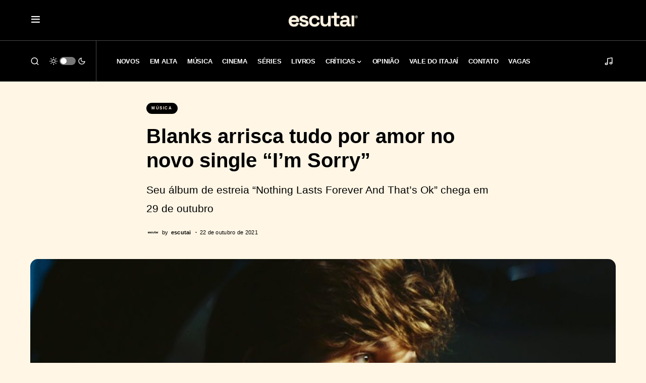

--- FILE ---
content_type: text/html; charset=UTF-8
request_url: https://escutai.com/blanks-arrisca-tudo-por-amo-no-novo-single-im-sorry/
body_size: 75704
content:
<!doctype html>
<html lang="pt-BR">
<head>
	<meta charset="UTF-8" />
	<meta name="viewport" content="width=device-width, initial-scale=1" />
	<link rel="profile" href="https://gmpg.org/xfn/11" />
	<meta name='robots' content='index, follow, max-image-preview:large, max-snippet:-1, max-video-preview:-1' />

	<!-- This site is optimized with the Yoast SEO plugin v26.7 - https://yoast.com/wordpress/plugins/seo/ -->
	<link media="all" href="https://escutai.com/wp-content/cache/autoptimize/css/autoptimize_8bda77d50d29dccc6f4a5f1f59356af6.css" rel="stylesheet"><title>Blanks arrisca tudo por amor no novo single &quot;I&#039;m Sorry&quot;</title>
	<meta name="description" content="Seu álbum de estreia “Nothing Lasts Forever And That’s Ok” chega em 29 de outubro" />
	<link rel="canonical" href="https://escutai.com/blanks-arrisca-tudo-por-amo-no-novo-single-im-sorry/" />
	<meta property="og:locale" content="pt_BR" />
	<meta property="og:type" content="article" />
	<meta property="og:title" content="Blanks arrisca tudo por amor no novo single &quot;I&#039;m Sorry&quot;" />
	<meta property="og:description" content="Seu álbum de estreia “Nothing Lasts Forever And That’s Ok” chega em 29 de outubro" />
	<meta property="og:url" content="https://escutai.com/blanks-arrisca-tudo-por-amo-no-novo-single-im-sorry/" />
	<meta property="og:site_name" content="ESCUTAI" />
	<meta property="article:publisher" content="https://www.facebook.com/escutai" />
	<meta property="article:author" content="https://www.facebook.com/escutai" />
	<meta property="article:published_time" content="2021-10-22T01:16:00+00:00" />
	<meta property="og:image" content="https://escutai.com/wp-content/uploads/2021/10/blanks-im-sorry-escutai.jpeg" />
	<meta property="og:image:width" content="1280" />
	<meta property="og:image:height" content="720" />
	<meta property="og:image:type" content="image/jpeg" />
	<meta name="author" content="escutai" />
	<meta name="twitter:card" content="summary_large_image" />
	<meta name="twitter:creator" content="@https://bsky.app/profile/escutai.com" />
	<meta name="twitter:site" content="@escutai" />
	<meta name="twitter:label1" content="Escrito por" />
	<meta name="twitter:data1" content="escutai" />
	<meta name="twitter:label2" content="Est. tempo de leitura" />
	<meta name="twitter:data2" content="1 minuto" />
	<meta name="twitter:label3" content="Written by" />
	<meta name="twitter:data3" content="escutai" />
	<script type="application/ld+json" class="yoast-schema-graph">{"@context":"https://schema.org","@graph":[{"@type":"Article","@id":"https://escutai.com/blanks-arrisca-tudo-por-amo-no-novo-single-im-sorry/#article","isPartOf":{"@id":"https://escutai.com/blanks-arrisca-tudo-por-amo-no-novo-single-im-sorry/"},"author":[{"@id":"https://escutai.com/#/schema/person/9aa23b0efdba6cba111b521bac712387"}],"headline":"Blanks arrisca tudo por amor no novo single &#8220;I&#8217;m Sorry&#8221;","datePublished":"2021-10-22T01:16:00+00:00","mainEntityOfPage":{"@id":"https://escutai.com/blanks-arrisca-tudo-por-amo-no-novo-single-im-sorry/"},"wordCount":222,"publisher":{"@id":"https://escutai.com/#organization"},"image":{"@id":"https://escutai.com/blanks-arrisca-tudo-por-amo-no-novo-single-im-sorry/#primaryimage"},"thumbnailUrl":"https://escutai.com/wp-content/uploads/2021/10/blanks-im-sorry-escutai.jpeg","keywords":["Blanks"],"articleSection":["Música"],"inLanguage":"pt-BR"},{"@type":"WebPage","@id":"https://escutai.com/blanks-arrisca-tudo-por-amo-no-novo-single-im-sorry/","url":"https://escutai.com/blanks-arrisca-tudo-por-amo-no-novo-single-im-sorry/","name":"Blanks arrisca tudo por amor no novo single \"I'm Sorry\"","isPartOf":{"@id":"https://escutai.com/#website"},"primaryImageOfPage":{"@id":"https://escutai.com/blanks-arrisca-tudo-por-amo-no-novo-single-im-sorry/#primaryimage"},"image":{"@id":"https://escutai.com/blanks-arrisca-tudo-por-amo-no-novo-single-im-sorry/#primaryimage"},"thumbnailUrl":"https://escutai.com/wp-content/uploads/2021/10/blanks-im-sorry-escutai.jpeg","datePublished":"2021-10-22T01:16:00+00:00","description":"Seu álbum de estreia “Nothing Lasts Forever And That’s Ok” chega em 29 de outubro","breadcrumb":{"@id":"https://escutai.com/blanks-arrisca-tudo-por-amo-no-novo-single-im-sorry/#breadcrumb"},"inLanguage":"pt-BR","potentialAction":[{"@type":"ReadAction","target":["https://escutai.com/blanks-arrisca-tudo-por-amo-no-novo-single-im-sorry/"]}]},{"@type":"ImageObject","inLanguage":"pt-BR","@id":"https://escutai.com/blanks-arrisca-tudo-por-amo-no-novo-single-im-sorry/#primaryimage","url":"https://escutai.com/wp-content/uploads/2021/10/blanks-im-sorry-escutai.jpeg","contentUrl":"https://escutai.com/wp-content/uploads/2021/10/blanks-im-sorry-escutai.jpeg","width":1280,"height":720},{"@type":"BreadcrumbList","@id":"https://escutai.com/blanks-arrisca-tudo-por-amo-no-novo-single-im-sorry/#breadcrumb","itemListElement":[{"@type":"ListItem","position":1,"name":"Início","item":"https://escutai.com/"},{"@type":"ListItem","position":2,"name":"Blanks arrisca tudo por amor no novo single &#8220;I&#8217;m Sorry&#8221;"}]},{"@type":"WebSite","@id":"https://escutai.com/#website","url":"https://escutai.com/","name":"ESCUTAI","description":"escutai.com","publisher":{"@id":"https://escutai.com/#organization"},"potentialAction":[{"@type":"SearchAction","target":{"@type":"EntryPoint","urlTemplate":"https://escutai.com/?s={search_term_string}"},"query-input":{"@type":"PropertyValueSpecification","valueRequired":true,"valueName":"search_term_string"}}],"inLanguage":"pt-BR"},{"@type":"Organization","@id":"https://escutai.com/#organization","name":"escutai","url":"https://escutai.com/","logo":{"@type":"ImageObject","inLanguage":"pt-BR","@id":"https://escutai.com/#/schema/logo/image/","url":"https://escutai.com/wp-content/uploads/2022/02/escutai-site.jpg","contentUrl":"https://escutai.com/wp-content/uploads/2022/02/escutai-site.jpg","width":1920,"height":1080,"caption":"escutai"},"image":{"@id":"https://escutai.com/#/schema/logo/image/"},"sameAs":["https://www.facebook.com/escutai","https://x.com/escutai","https://www.instagram.com/escutai","https://www.linkedin.com/company/escutai","https://www.youtube.com/channel/UCTOArMXzCxYK123dxUiA9Ow"]},{"@type":"Person","@id":"https://escutai.com/#/schema/person/9aa23b0efdba6cba111b521bac712387","name":"escutai","image":{"@type":"ImageObject","inLanguage":"pt-BR","@id":"https://escutai.com/#/schema/person/image/37023debdd8ec55a2f5741849db770af","url":"https://secure.gravatar.com/avatar/f876e66f478343991c46369ebd599f073603844dbea18d590f5913e4e958728a?s=96&d=blank&r=g","contentUrl":"https://secure.gravatar.com/avatar/f876e66f478343991c46369ebd599f073603844dbea18d590f5913e4e958728a?s=96&d=blank&r=g","caption":"escutai"},"description":"Perfil oficial da redação do escutai","sameAs":["https://escutai.com","https://www.facebook.com/escutai","https://instagram.com/escutai","https://www.linkedin.com/company/escutai","https://x.com/https://bsky.app/profile/escutai.com","https://www.youtube.com/channel/UCTOArMXzCxYK123dxUiA9Ow"],"url":"https://escutai.com/author/escutai/"}]}</script>
	<!-- / Yoast SEO plugin. -->


<link rel='dns-prefetch' href='//widget.justwatch.com' />
<link rel='dns-prefetch' href='//pagead2.googlesyndication.com' />
<link rel='dns-prefetch' href='//www.googletagmanager.com' />
<link rel='dns-prefetch' href='//fundingchoicesmessages.google.com' />
<link rel="alternate" type="application/rss+xml" title="Feed para ESCUTAI &raquo;" href="https://escutai.com/feed/" />
<link rel="alternate" type="application/rss+xml" title="Feed de comentários para ESCUTAI &raquo;" href="https://escutai.com/comments/feed/" />
<link rel="alternate" title="oEmbed (JSON)" type="application/json+oembed" href="https://escutai.com/wp-json/oembed/1.0/embed?url=https%3A%2F%2Fescutai.com%2Fblanks-arrisca-tudo-por-amo-no-novo-single-im-sorry%2F" />
<link rel="alternate" title="oEmbed (XML)" type="text/xml+oembed" href="https://escutai.com/wp-json/oembed/1.0/embed?url=https%3A%2F%2Fescutai.com%2Fblanks-arrisca-tudo-por-amo-no-novo-single-im-sorry%2F&#038;format=xml" />
			<link rel="preload" href="https://escutai.com/wp-content/plugins/canvas/assets/fonts/canvas-icons.woff" as="font" type="font/woff" crossorigin>
			

















<script src="https://widget.justwatch.com/justwatch_widget.js?ver=696b692393242" id="justwatch-widget-js" async data-wp-strategy="async"></script>

<script src="https://escutai.com/wp-includes/js/jquery/jquery.min.js?ver=3.7.1" id="jquery-core-js"></script>

<script src="//pagead2.googlesyndication.com/pagead/js/adsbygoogle.js?ver=6.9" id="csco_adsense-js"></script>

<!-- Snippet da etiqueta do Google (gtag.js) adicionado pelo Site Kit -->
<!-- Snippet do Google Análises adicionado pelo Site Kit -->
<script src="https://www.googletagmanager.com/gtag/js?id=G-9Z22S6DPTK" id="google_gtagjs-js" async></script>
<script id="google_gtagjs-js-after">
window.dataLayer = window.dataLayer || [];function gtag(){dataLayer.push(arguments);}
gtag("set","linker",{"domains":["escutai.com"]});
gtag("js", new Date());
gtag("set", "developer_id.dZTNiMT", true);
gtag("config", "G-9Z22S6DPTK");
//# sourceURL=google_gtagjs-js-after
</script>
<link rel="https://api.w.org/" href="https://escutai.com/wp-json/" /><link rel="alternate" title="JSON" type="application/json" href="https://escutai.com/wp-json/wp/v2/posts/24678" /><link rel="EditURI" type="application/rsd+xml" title="RSD" href="https://escutai.com/xmlrpc.php?rsd" />
<meta name="generator" content="WordPress 6.9" />
<link rel='shortlink' href='https://escutai.com/?p=24678' />


<meta name="generator" content="Site Kit by Google 1.170.0" />

<!-- Meta-etiquetas do Google AdSense adicionado pelo Site Kit -->
<meta name="google-adsense-platform-account" content="ca-host-pub-2644536267352236">
<meta name="google-adsense-platform-domain" content="sitekit.withgoogle.com">
<!-- Fim das meta-etiquetas do Google AdSense adicionado pelo Site Kit -->

<!-- Código do Google Adsense adicionado pelo Site Kit -->
<script async src="https://pagead2.googlesyndication.com/pagead/js/adsbygoogle.js?client=ca-pub-5853815636938890&amp;host=ca-host-pub-2644536267352236" crossorigin="anonymous"></script>

<!-- Fim do código do Google AdSense adicionado pelo Site Kit -->

<!-- Snippet de Recuperação de Bloqueio de Anúncios do Google AdSense adicionado pelo Site Kit -->
<script async src="https://fundingchoicesmessages.google.com/i/pub-5853815636938890?ers=1"></script><script>(function() {function signalGooglefcPresent() {if (!window.frames['googlefcPresent']) {if (document.body) {const iframe = document.createElement('iframe'); iframe.style = 'width: 0; height: 0; border: none; z-index: -1000; left: -1000px; top: -1000px;'; iframe.style.display = 'none'; iframe.name = 'googlefcPresent'; document.body.appendChild(iframe);} else {setTimeout(signalGooglefcPresent, 0);}}}signalGooglefcPresent();})();</script>
<!-- Snippet final de Recuperação de Bloqueio de Anúncios do Google AdSense adicionado pelo Site Kit -->

<!-- Snippet de Proteção contra Erros de Recuperação de Anúncios do Google AdSense adicionado pelo Site Kit -->
<script>(function(){'use strict';function aa(a){var b=0;return function(){return b<a.length?{done:!1,value:a[b++]}:{done:!0}}}var ba=typeof Object.defineProperties=="function"?Object.defineProperty:function(a,b,c){if(a==Array.prototype||a==Object.prototype)return a;a[b]=c.value;return a};
function ca(a){a=["object"==typeof globalThis&&globalThis,a,"object"==typeof window&&window,"object"==typeof self&&self,"object"==typeof global&&global];for(var b=0;b<a.length;++b){var c=a[b];if(c&&c.Math==Math)return c}throw Error("Cannot find global object");}var da=ca(this);function l(a,b){if(b)a:{var c=da;a=a.split(".");for(var d=0;d<a.length-1;d++){var e=a[d];if(!(e in c))break a;c=c[e]}a=a[a.length-1];d=c[a];b=b(d);b!=d&&b!=null&&ba(c,a,{configurable:!0,writable:!0,value:b})}}
function ea(a){return a.raw=a}function n(a){var b=typeof Symbol!="undefined"&&Symbol.iterator&&a[Symbol.iterator];if(b)return b.call(a);if(typeof a.length=="number")return{next:aa(a)};throw Error(String(a)+" is not an iterable or ArrayLike");}function fa(a){for(var b,c=[];!(b=a.next()).done;)c.push(b.value);return c}var ha=typeof Object.create=="function"?Object.create:function(a){function b(){}b.prototype=a;return new b},p;
if(typeof Object.setPrototypeOf=="function")p=Object.setPrototypeOf;else{var q;a:{var ja={a:!0},ka={};try{ka.__proto__=ja;q=ka.a;break a}catch(a){}q=!1}p=q?function(a,b){a.__proto__=b;if(a.__proto__!==b)throw new TypeError(a+" is not extensible");return a}:null}var la=p;
function t(a,b){a.prototype=ha(b.prototype);a.prototype.constructor=a;if(la)la(a,b);else for(var c in b)if(c!="prototype")if(Object.defineProperties){var d=Object.getOwnPropertyDescriptor(b,c);d&&Object.defineProperty(a,c,d)}else a[c]=b[c];a.A=b.prototype}function ma(){for(var a=Number(this),b=[],c=a;c<arguments.length;c++)b[c-a]=arguments[c];return b}l("Object.is",function(a){return a?a:function(b,c){return b===c?b!==0||1/b===1/c:b!==b&&c!==c}});
l("Array.prototype.includes",function(a){return a?a:function(b,c){var d=this;d instanceof String&&(d=String(d));var e=d.length;c=c||0;for(c<0&&(c=Math.max(c+e,0));c<e;c++){var f=d[c];if(f===b||Object.is(f,b))return!0}return!1}});
l("String.prototype.includes",function(a){return a?a:function(b,c){if(this==null)throw new TypeError("The 'this' value for String.prototype.includes must not be null or undefined");if(b instanceof RegExp)throw new TypeError("First argument to String.prototype.includes must not be a regular expression");return this.indexOf(b,c||0)!==-1}});l("Number.MAX_SAFE_INTEGER",function(){return 9007199254740991});
l("Number.isFinite",function(a){return a?a:function(b){return typeof b!=="number"?!1:!isNaN(b)&&b!==Infinity&&b!==-Infinity}});l("Number.isInteger",function(a){return a?a:function(b){return Number.isFinite(b)?b===Math.floor(b):!1}});l("Number.isSafeInteger",function(a){return a?a:function(b){return Number.isInteger(b)&&Math.abs(b)<=Number.MAX_SAFE_INTEGER}});
l("Math.trunc",function(a){return a?a:function(b){b=Number(b);if(isNaN(b)||b===Infinity||b===-Infinity||b===0)return b;var c=Math.floor(Math.abs(b));return b<0?-c:c}});/*

 Copyright The Closure Library Authors.
 SPDX-License-Identifier: Apache-2.0
*/
var u=this||self;function v(a,b){a:{var c=["CLOSURE_FLAGS"];for(var d=u,e=0;e<c.length;e++)if(d=d[c[e]],d==null){c=null;break a}c=d}a=c&&c[a];return a!=null?a:b}function w(a){return a};function na(a){u.setTimeout(function(){throw a;},0)};var oa=v(610401301,!1),pa=v(188588736,!0),qa=v(645172343,v(1,!0));var x,ra=u.navigator;x=ra?ra.userAgentData||null:null;function z(a){return oa?x?x.brands.some(function(b){return(b=b.brand)&&b.indexOf(a)!=-1}):!1:!1}function A(a){var b;a:{if(b=u.navigator)if(b=b.userAgent)break a;b=""}return b.indexOf(a)!=-1};function B(){return oa?!!x&&x.brands.length>0:!1}function C(){return B()?z("Chromium"):(A("Chrome")||A("CriOS"))&&!(B()?0:A("Edge"))||A("Silk")};var sa=B()?!1:A("Trident")||A("MSIE");!A("Android")||C();C();A("Safari")&&(C()||(B()?0:A("Coast"))||(B()?0:A("Opera"))||(B()?0:A("Edge"))||(B()?z("Microsoft Edge"):A("Edg/"))||B()&&z("Opera"));var ta={},D=null;var ua=typeof Uint8Array!=="undefined",va=!sa&&typeof btoa==="function";var wa;function E(){return typeof BigInt==="function"};var F=typeof Symbol==="function"&&typeof Symbol()==="symbol";function xa(a){return typeof Symbol==="function"&&typeof Symbol()==="symbol"?Symbol():a}var G=xa(),ya=xa("2ex");var za=F?function(a,b){a[G]|=b}:function(a,b){a.g!==void 0?a.g|=b:Object.defineProperties(a,{g:{value:b,configurable:!0,writable:!0,enumerable:!1}})},H=F?function(a){return a[G]|0}:function(a){return a.g|0},I=F?function(a){return a[G]}:function(a){return a.g},J=F?function(a,b){a[G]=b}:function(a,b){a.g!==void 0?a.g=b:Object.defineProperties(a,{g:{value:b,configurable:!0,writable:!0,enumerable:!1}})};function Aa(a,b){J(b,(a|0)&-14591)}function Ba(a,b){J(b,(a|34)&-14557)};var K={},Ca={};function Da(a){return!(!a||typeof a!=="object"||a.g!==Ca)}function Ea(a){return a!==null&&typeof a==="object"&&!Array.isArray(a)&&a.constructor===Object}function L(a,b,c){if(!Array.isArray(a)||a.length)return!1;var d=H(a);if(d&1)return!0;if(!(b&&(Array.isArray(b)?b.includes(c):b.has(c))))return!1;J(a,d|1);return!0};var M=0,N=0;function Fa(a){var b=a>>>0;M=b;N=(a-b)/4294967296>>>0}function Ga(a){if(a<0){Fa(-a);var b=n(Ha(M,N));a=b.next().value;b=b.next().value;M=a>>>0;N=b>>>0}else Fa(a)}function Ia(a,b){b>>>=0;a>>>=0;if(b<=2097151)var c=""+(4294967296*b+a);else E()?c=""+(BigInt(b)<<BigInt(32)|BigInt(a)):(c=(a>>>24|b<<8)&16777215,b=b>>16&65535,a=(a&16777215)+c*6777216+b*6710656,c+=b*8147497,b*=2,a>=1E7&&(c+=a/1E7>>>0,a%=1E7),c>=1E7&&(b+=c/1E7>>>0,c%=1E7),c=b+Ja(c)+Ja(a));return c}
function Ja(a){a=String(a);return"0000000".slice(a.length)+a}function Ha(a,b){b=~b;a?a=~a+1:b+=1;return[a,b]};var Ka=/^-?([1-9][0-9]*|0)(\.[0-9]+)?$/;var O;function La(a,b){O=b;a=new a(b);O=void 0;return a}
function P(a,b,c){a==null&&(a=O);O=void 0;if(a==null){var d=96;c?(a=[c],d|=512):a=[];b&&(d=d&-16760833|(b&1023)<<14)}else{if(!Array.isArray(a))throw Error("narr");d=H(a);if(d&2048)throw Error("farr");if(d&64)return a;d|=64;if(c&&(d|=512,c!==a[0]))throw Error("mid");a:{c=a;var e=c.length;if(e){var f=e-1;if(Ea(c[f])){d|=256;b=f-(+!!(d&512)-1);if(b>=1024)throw Error("pvtlmt");d=d&-16760833|(b&1023)<<14;break a}}if(b){b=Math.max(b,e-(+!!(d&512)-1));if(b>1024)throw Error("spvt");d=d&-16760833|(b&1023)<<
14}}}J(a,d);return a};function Ma(a){switch(typeof a){case "number":return isFinite(a)?a:String(a);case "boolean":return a?1:0;case "object":if(a)if(Array.isArray(a)){if(L(a,void 0,0))return}else if(ua&&a!=null&&a instanceof Uint8Array){if(va){for(var b="",c=0,d=a.length-10240;c<d;)b+=String.fromCharCode.apply(null,a.subarray(c,c+=10240));b+=String.fromCharCode.apply(null,c?a.subarray(c):a);a=btoa(b)}else{b===void 0&&(b=0);if(!D){D={};c="ABCDEFGHIJKLMNOPQRSTUVWXYZabcdefghijklmnopqrstuvwxyz0123456789".split("");d=["+/=",
"+/","-_=","-_.","-_"];for(var e=0;e<5;e++){var f=c.concat(d[e].split(""));ta[e]=f;for(var g=0;g<f.length;g++){var h=f[g];D[h]===void 0&&(D[h]=g)}}}b=ta[b];c=Array(Math.floor(a.length/3));d=b[64]||"";for(e=f=0;f<a.length-2;f+=3){var k=a[f],m=a[f+1];h=a[f+2];g=b[k>>2];k=b[(k&3)<<4|m>>4];m=b[(m&15)<<2|h>>6];h=b[h&63];c[e++]=g+k+m+h}g=0;h=d;switch(a.length-f){case 2:g=a[f+1],h=b[(g&15)<<2]||d;case 1:a=a[f],c[e]=b[a>>2]+b[(a&3)<<4|g>>4]+h+d}a=c.join("")}return a}}return a};function Na(a,b,c){a=Array.prototype.slice.call(a);var d=a.length,e=b&256?a[d-1]:void 0;d+=e?-1:0;for(b=b&512?1:0;b<d;b++)a[b]=c(a[b]);if(e){b=a[b]={};for(var f in e)Object.prototype.hasOwnProperty.call(e,f)&&(b[f]=c(e[f]))}return a}function Oa(a,b,c,d,e){if(a!=null){if(Array.isArray(a))a=L(a,void 0,0)?void 0:e&&H(a)&2?a:Pa(a,b,c,d!==void 0,e);else if(Ea(a)){var f={},g;for(g in a)Object.prototype.hasOwnProperty.call(a,g)&&(f[g]=Oa(a[g],b,c,d,e));a=f}else a=b(a,d);return a}}
function Pa(a,b,c,d,e){var f=d||c?H(a):0;d=d?!!(f&32):void 0;a=Array.prototype.slice.call(a);for(var g=0;g<a.length;g++)a[g]=Oa(a[g],b,c,d,e);c&&c(f,a);return a}function Qa(a){return a.s===K?a.toJSON():Ma(a)};function Ra(a,b,c){c=c===void 0?Ba:c;if(a!=null){if(ua&&a instanceof Uint8Array)return b?a:new Uint8Array(a);if(Array.isArray(a)){var d=H(a);if(d&2)return a;b&&(b=d===0||!!(d&32)&&!(d&64||!(d&16)));return b?(J(a,(d|34)&-12293),a):Pa(a,Ra,d&4?Ba:c,!0,!0)}a.s===K&&(c=a.h,d=I(c),a=d&2?a:La(a.constructor,Sa(c,d,!0)));return a}}function Sa(a,b,c){var d=c||b&2?Ba:Aa,e=!!(b&32);a=Na(a,b,function(f){return Ra(f,e,d)});za(a,32|(c?2:0));return a};function Ta(a,b){a=a.h;return Ua(a,I(a),b)}function Va(a,b,c,d){b=d+(+!!(b&512)-1);if(!(b<0||b>=a.length||b>=c))return a[b]}
function Ua(a,b,c,d){if(c===-1)return null;var e=b>>14&1023||536870912;if(c>=e){if(b&256)return a[a.length-1][c]}else{var f=a.length;if(d&&b&256&&(d=a[f-1][c],d!=null)){if(Va(a,b,e,c)&&ya!=null){var g;a=(g=wa)!=null?g:wa={};g=a[ya]||0;g>=4||(a[ya]=g+1,g=Error(),g.__closure__error__context__984382||(g.__closure__error__context__984382={}),g.__closure__error__context__984382.severity="incident",na(g))}return d}return Va(a,b,e,c)}}
function Wa(a,b,c,d,e){var f=b>>14&1023||536870912;if(c>=f||e&&!qa){var g=b;if(b&256)e=a[a.length-1];else{if(d==null)return;e=a[f+(+!!(b&512)-1)]={};g|=256}e[c]=d;c<f&&(a[c+(+!!(b&512)-1)]=void 0);g!==b&&J(a,g)}else a[c+(+!!(b&512)-1)]=d,b&256&&(a=a[a.length-1],c in a&&delete a[c])}
function Xa(a,b){var c=Ya;var d=d===void 0?!1:d;var e=a.h;var f=I(e),g=Ua(e,f,b,d);if(g!=null&&typeof g==="object"&&g.s===K)c=g;else if(Array.isArray(g)){var h=H(g),k=h;k===0&&(k|=f&32);k|=f&2;k!==h&&J(g,k);c=new c(g)}else c=void 0;c!==g&&c!=null&&Wa(e,f,b,c,d);e=c;if(e==null)return e;a=a.h;f=I(a);f&2||(g=e,c=g.h,h=I(c),g=h&2?La(g.constructor,Sa(c,h,!1)):g,g!==e&&(e=g,Wa(a,f,b,e,d)));return e}function Za(a,b){a=Ta(a,b);return a==null||typeof a==="string"?a:void 0}
function $a(a,b){var c=c===void 0?0:c;a=Ta(a,b);if(a!=null)if(b=typeof a,b==="number"?Number.isFinite(a):b!=="string"?0:Ka.test(a))if(typeof a==="number"){if(a=Math.trunc(a),!Number.isSafeInteger(a)){Ga(a);b=M;var d=N;if(a=d&2147483648)b=~b+1>>>0,d=~d>>>0,b==0&&(d=d+1>>>0);b=d*4294967296+(b>>>0);a=a?-b:b}}else if(b=Math.trunc(Number(a)),Number.isSafeInteger(b))a=String(b);else{if(b=a.indexOf("."),b!==-1&&(a=a.substring(0,b)),!(a[0]==="-"?a.length<20||a.length===20&&Number(a.substring(0,7))>-922337:
a.length<19||a.length===19&&Number(a.substring(0,6))<922337)){if(a.length<16)Ga(Number(a));else if(E())a=BigInt(a),M=Number(a&BigInt(4294967295))>>>0,N=Number(a>>BigInt(32)&BigInt(4294967295));else{b=+(a[0]==="-");N=M=0;d=a.length;for(var e=b,f=(d-b)%6+b;f<=d;e=f,f+=6)e=Number(a.slice(e,f)),N*=1E6,M=M*1E6+e,M>=4294967296&&(N+=Math.trunc(M/4294967296),N>>>=0,M>>>=0);b&&(b=n(Ha(M,N)),a=b.next().value,b=b.next().value,M=a,N=b)}a=M;b=N;b&2147483648?E()?a=""+(BigInt(b|0)<<BigInt(32)|BigInt(a>>>0)):(b=
n(Ha(a,b)),a=b.next().value,b=b.next().value,a="-"+Ia(a,b)):a=Ia(a,b)}}else a=void 0;return a!=null?a:c}function R(a,b){var c=c===void 0?"":c;a=Za(a,b);return a!=null?a:c};var S;function T(a,b,c){this.h=P(a,b,c)}T.prototype.toJSON=function(){return ab(this)};T.prototype.s=K;T.prototype.toString=function(){try{return S=!0,ab(this).toString()}finally{S=!1}};
function ab(a){var b=S?a.h:Pa(a.h,Qa,void 0,void 0,!1);var c=!S;var d=pa?void 0:a.constructor.v;var e=I(c?a.h:b);if(a=b.length){var f=b[a-1],g=Ea(f);g?a--:f=void 0;e=+!!(e&512)-1;var h=b;if(g){b:{var k=f;var m={};g=!1;if(k)for(var r in k)if(Object.prototype.hasOwnProperty.call(k,r))if(isNaN(+r))m[r]=k[r];else{var y=k[r];Array.isArray(y)&&(L(y,d,+r)||Da(y)&&y.size===0)&&(y=null);y==null&&(g=!0);y!=null&&(m[r]=y)}if(g){for(var Q in m)break b;m=null}else m=k}k=m==null?f!=null:m!==f}for(var ia;a>0;a--){Q=
a-1;r=h[Q];Q-=e;if(!(r==null||L(r,d,Q)||Da(r)&&r.size===0))break;ia=!0}if(h!==b||k||ia){if(!c)h=Array.prototype.slice.call(h,0,a);else if(ia||k||m)h.length=a;m&&h.push(m)}b=h}return b};function bb(a){return function(b){if(b==null||b=="")b=new a;else{b=JSON.parse(b);if(!Array.isArray(b))throw Error("dnarr");za(b,32);b=La(a,b)}return b}};function cb(a){this.h=P(a)}t(cb,T);var db=bb(cb);var U;function V(a){this.g=a}V.prototype.toString=function(){return this.g+""};var eb={};function fb(a){if(U===void 0){var b=null;var c=u.trustedTypes;if(c&&c.createPolicy){try{b=c.createPolicy("goog#html",{createHTML:w,createScript:w,createScriptURL:w})}catch(d){u.console&&u.console.error(d.message)}U=b}else U=b}a=(b=U)?b.createScriptURL(a):a;return new V(a,eb)};/*

 SPDX-License-Identifier: Apache-2.0
*/
function gb(a){var b=ma.apply(1,arguments);if(b.length===0)return fb(a[0]);for(var c=a[0],d=0;d<b.length;d++)c+=encodeURIComponent(b[d])+a[d+1];return fb(c)};function hb(a,b){a.src=b instanceof V&&b.constructor===V?b.g:"type_error:TrustedResourceUrl";var c,d;(c=(b=(d=(c=(a.ownerDocument&&a.ownerDocument.defaultView||window).document).querySelector)==null?void 0:d.call(c,"script[nonce]"))?b.nonce||b.getAttribute("nonce")||"":"")&&a.setAttribute("nonce",c)};function ib(){return Math.floor(Math.random()*2147483648).toString(36)+Math.abs(Math.floor(Math.random()*2147483648)^Date.now()).toString(36)};function jb(a,b){b=String(b);a.contentType==="application/xhtml+xml"&&(b=b.toLowerCase());return a.createElement(b)}function kb(a){this.g=a||u.document||document};function lb(a){a=a===void 0?document:a;return a.createElement("script")};function mb(a,b,c,d,e,f){try{var g=a.g,h=lb(g);h.async=!0;hb(h,b);g.head.appendChild(h);h.addEventListener("load",function(){e();d&&g.head.removeChild(h)});h.addEventListener("error",function(){c>0?mb(a,b,c-1,d,e,f):(d&&g.head.removeChild(h),f())})}catch(k){f()}};var nb=u.atob("aHR0cHM6Ly93d3cuZ3N0YXRpYy5jb20vaW1hZ2VzL2ljb25zL21hdGVyaWFsL3N5c3RlbS8xeC93YXJuaW5nX2FtYmVyXzI0ZHAucG5n"),ob=u.atob("WW91IGFyZSBzZWVpbmcgdGhpcyBtZXNzYWdlIGJlY2F1c2UgYWQgb3Igc2NyaXB0IGJsb2NraW5nIHNvZnR3YXJlIGlzIGludGVyZmVyaW5nIHdpdGggdGhpcyBwYWdlLg=="),pb=u.atob("RGlzYWJsZSBhbnkgYWQgb3Igc2NyaXB0IGJsb2NraW5nIHNvZnR3YXJlLCB0aGVuIHJlbG9hZCB0aGlzIHBhZ2Uu");function qb(a,b,c){this.i=a;this.u=b;this.o=c;this.g=null;this.j=[];this.m=!1;this.l=new kb(this.i)}
function rb(a){if(a.i.body&&!a.m){var b=function(){sb(a);u.setTimeout(function(){tb(a,3)},50)};mb(a.l,a.u,2,!0,function(){u[a.o]||b()},b);a.m=!0}}
function sb(a){for(var b=W(1,5),c=0;c<b;c++){var d=X(a);a.i.body.appendChild(d);a.j.push(d)}b=X(a);b.style.bottom="0";b.style.left="0";b.style.position="fixed";b.style.width=W(100,110).toString()+"%";b.style.zIndex=W(2147483544,2147483644).toString();b.style.backgroundColor=ub(249,259,242,252,219,229);b.style.boxShadow="0 0 12px #888";b.style.color=ub(0,10,0,10,0,10);b.style.display="flex";b.style.justifyContent="center";b.style.fontFamily="Roboto, Arial";c=X(a);c.style.width=W(80,85).toString()+
"%";c.style.maxWidth=W(750,775).toString()+"px";c.style.margin="24px";c.style.display="flex";c.style.alignItems="flex-start";c.style.justifyContent="center";d=jb(a.l.g,"IMG");d.className=ib();d.src=nb;d.alt="Warning icon";d.style.height="24px";d.style.width="24px";d.style.paddingRight="16px";var e=X(a),f=X(a);f.style.fontWeight="bold";f.textContent=ob;var g=X(a);g.textContent=pb;Y(a,e,f);Y(a,e,g);Y(a,c,d);Y(a,c,e);Y(a,b,c);a.g=b;a.i.body.appendChild(a.g);b=W(1,5);for(c=0;c<b;c++)d=X(a),a.i.body.appendChild(d),
a.j.push(d)}function Y(a,b,c){for(var d=W(1,5),e=0;e<d;e++){var f=X(a);b.appendChild(f)}b.appendChild(c);c=W(1,5);for(d=0;d<c;d++)e=X(a),b.appendChild(e)}function W(a,b){return Math.floor(a+Math.random()*(b-a))}function ub(a,b,c,d,e,f){return"rgb("+W(Math.max(a,0),Math.min(b,255)).toString()+","+W(Math.max(c,0),Math.min(d,255)).toString()+","+W(Math.max(e,0),Math.min(f,255)).toString()+")"}function X(a){a=jb(a.l.g,"DIV");a.className=ib();return a}
function tb(a,b){b<=0||a.g!=null&&a.g.offsetHeight!==0&&a.g.offsetWidth!==0||(vb(a),sb(a),u.setTimeout(function(){tb(a,b-1)},50))}function vb(a){for(var b=n(a.j),c=b.next();!c.done;c=b.next())(c=c.value)&&c.parentNode&&c.parentNode.removeChild(c);a.j=[];(b=a.g)&&b.parentNode&&b.parentNode.removeChild(b);a.g=null};function wb(a,b,c,d,e){function f(k){document.body?g(document.body):k>0?u.setTimeout(function(){f(k-1)},e):b()}function g(k){k.appendChild(h);u.setTimeout(function(){h?(h.offsetHeight!==0&&h.offsetWidth!==0?b():a(),h.parentNode&&h.parentNode.removeChild(h)):a()},d)}var h=xb(c);f(3)}function xb(a){var b=document.createElement("div");b.className=a;b.style.width="1px";b.style.height="1px";b.style.position="absolute";b.style.left="-10000px";b.style.top="-10000px";b.style.zIndex="-10000";return b};function Ya(a){this.h=P(a)}t(Ya,T);function yb(a){this.h=P(a)}t(yb,T);var zb=bb(yb);function Ab(a){if(!a)return null;a=Za(a,4);var b;a===null||a===void 0?b=null:b=fb(a);return b};var Bb=ea([""]),Cb=ea([""]);function Db(a,b){this.m=a;this.o=new kb(a.document);this.g=b;this.j=R(this.g,1);this.u=Ab(Xa(this.g,2))||gb(Bb);this.i=!1;b=Ab(Xa(this.g,13))||gb(Cb);this.l=new qb(a.document,b,R(this.g,12))}Db.prototype.start=function(){Eb(this)};
function Eb(a){Fb(a);mb(a.o,a.u,3,!1,function(){a:{var b=a.j;var c=u.btoa(b);if(c=u[c]){try{var d=db(u.atob(c))}catch(e){b=!1;break a}b=b===Za(d,1)}else b=!1}b?Z(a,R(a.g,14)):(Z(a,R(a.g,8)),rb(a.l))},function(){wb(function(){Z(a,R(a.g,7));rb(a.l)},function(){return Z(a,R(a.g,6))},R(a.g,9),$a(a.g,10),$a(a.g,11))})}function Z(a,b){a.i||(a.i=!0,a=new a.m.XMLHttpRequest,a.open("GET",b,!0),a.send())}function Fb(a){var b=u.btoa(a.j);a.m[b]&&Z(a,R(a.g,5))};(function(a,b){u[a]=function(){var c=ma.apply(0,arguments);u[a]=function(){};b.call.apply(b,[null].concat(c instanceof Array?c:fa(n(c))))}})("__h82AlnkH6D91__",function(a){typeof window.atob==="function"&&(new Db(window,zb(window.atob(a)))).start()});}).call(this);

window.__h82AlnkH6D91__("[base64]/[base64]/[base64]/[base64]");</script>
<!-- Snippet final de Proteção contra o Erro de Recuperação do Bloqueio de Anúncios do Google AdSense adicionado pelo Site Kite -->
<link rel="icon" href="https://escutai.com/wp-content/uploads/2025/11/cropped-AVATAR_ESC_2025_3-32x32.png" sizes="32x32" />
<link rel="icon" href="https://escutai.com/wp-content/uploads/2025/11/cropped-AVATAR_ESC_2025_3-192x192.png" sizes="192x192" />
<link rel="apple-touch-icon" href="https://escutai.com/wp-content/uploads/2025/11/cropped-AVATAR_ESC_2025_3-180x180.png" />
<meta name="msapplication-TileImage" content="https://escutai.com/wp-content/uploads/2025/11/cropped-AVATAR_ESC_2025_3-270x270.png" />
</head>

<body data-rsssl=1 class="wp-singular post-template-default single single-post postid-24678 single-format-standard wp-custom-logo wp-embed-responsive wp-theme-newsblock cs-page-layout-disabled cs-navbar-sticky-enabled cs-sticky-sidebar-enabled cs-stick-last" data-scheme='default' site-data-scheme='default'>



	<div class="cs-site-overlay"></div>

	<div class="cs-offcanvas">
		<div class="cs-offcanvas__header" data-scheme="dark">
			
			<nav class="cs-offcanvas__nav">
						<div class="cs-logo ">
			<a class="cs-header__logo cs-logo-default " href="https://escutai.com/">
				<img src="https://escutai.com/wp-content/uploads/2023/03/logo-header.png"  alt="ESCUTAI" >			</a>

									<a class="cs-header__logo cs-logo-dark " href="https://escutai.com/">
							<img src="https://escutai.com/wp-content/uploads/2023/03/logo-header.png"  alt="ESCUTAI" >						</a>
							</div>
		
				<span class="cs-offcanvas__toggle" role="button"><i class="cs-icon cs-icon-x"></i></span>
			</nav>

					</div>
		<aside class="cs-offcanvas__sidebar">
			<div class="cs-offcanvas__inner cs-offcanvas__area cs-widget-area">
				<div class="widget widget_nav_menu cs-d-lg-none"><div class="menu-menu-1-home-container"><ul id="menu-menu-1-home" class="menu"><li id="menu-item-39470" class="menu-item menu-item-type-post_type menu-item-object-page menu-item-39470"><a href="https://escutai.com/recentes/">Novos</a></li>
<li id="menu-item-39098" class="menu-item menu-item-type-post_type menu-item-object-page menu-item-39098"><a href="https://escutai.com/em-alta/">Em alta</a></li>
<li id="menu-item-37138" class="menu-item menu-item-type-taxonomy menu-item-object-category current-post-ancestor current-menu-parent current-post-parent menu-item-37138"><a href="https://escutai.com/category/musica/">Música</a></li>
<li id="menu-item-37136" class="menu-item menu-item-type-taxonomy menu-item-object-category menu-item-37136"><a href="https://escutai.com/category/cinema/">Cinema</a></li>
<li id="menu-item-37139" class="menu-item menu-item-type-taxonomy menu-item-object-category menu-item-37139"><a href="https://escutai.com/category/series/">Séries</a></li>
<li id="menu-item-41314" class="menu-item menu-item-type-taxonomy menu-item-object-category menu-item-41314"><a href="https://escutai.com/category/livro/">Livros</a></li>
<li id="menu-item-37137" class="menu-item menu-item-type-taxonomy menu-item-object-category menu-item-has-children menu-item-37137"><a href="https://escutai.com/category/criticas/">Críticas</a>
<ul class="sub-menu">
	<li id="menu-item-51802" class="menu-item menu-item-type-taxonomy menu-item-object-category menu-item-51802"><a href="https://escutai.com/category/criticas/critica-musical/">de música</a></li>
	<li id="menu-item-51800" class="menu-item menu-item-type-taxonomy menu-item-object-category menu-item-51800"><a href="https://escutai.com/category/criticas/critica-cinema/">de cinema</a></li>
	<li id="menu-item-51801" class="menu-item menu-item-type-taxonomy menu-item-object-category menu-item-51801"><a href="https://escutai.com/category/criticas/critica-serie/">de séries</a></li>
</ul>
</li>
<li id="menu-item-51671" class="menu-item menu-item-type-taxonomy menu-item-object-category menu-item-51671"><a href="https://escutai.com/category/criticas/opiniao/">Opinião</a></li>
<li id="menu-item-51672" class="menu-item menu-item-type-taxonomy menu-item-object-category menu-item-51672"><a href="https://escutai.com/category/vale-do-itajai/">Vale do Itajaí</a></li>
<li id="menu-item-46461" class="menu-item menu-item-type-post_type menu-item-object-page menu-item-46461"><a href="https://escutai.com/contato/">Contato</a></li>
<li id="menu-item-50524" class="menu-item menu-item-type-post_type menu-item-object-page menu-item-50524"><a href="https://escutai.com/vagas/">Vagas</a></li>
</ul></div></div>
				<div class="widget nav_menu-17 widget_nav_menu"><h2 class="cs-section-heading cnvs-block-section-heading is-style-cnvs-block-section-heading-default haligncenter  "><span class="cnvs-section-title"><span>procure algo</span></span></h2><div class="menu-menu-2-toggle-container"><ul id="menu-menu-2-toggle" class="menu"><li id="menu-item-10267" class="menu-item menu-item-type-taxonomy menu-item-object-category menu-item-has-children menu-item-10267"><a href="https://escutai.com/category/criticas/">Críticas</a>
<ul class="sub-menu">
	<li id="menu-item-28627" class="menu-item menu-item-type-taxonomy menu-item-object-category menu-item-28627"><a href="https://escutai.com/category/criticas/">Todas as críticas</a></li>
	<li id="menu-item-15196" class="menu-item menu-item-type-taxonomy menu-item-object-category menu-item-15196"><a href="https://escutai.com/category/criticas/critica-musical/">Críticas musicais</a></li>
	<li id="menu-item-10271" class="menu-item menu-item-type-taxonomy menu-item-object-category menu-item-10271"><a href="https://escutai.com/category/criticas/critica-cinema/">Críticas de cinema</a></li>
	<li id="menu-item-10273" class="menu-item menu-item-type-taxonomy menu-item-object-category menu-item-10273"><a href="https://escutai.com/category/criticas/critica-serie/">Críticas de séries</a></li>
</ul>
</li>
<li id="menu-item-39558" class="menu-item menu-item-type-custom menu-item-object-custom menu-item-has-children menu-item-39558"><a href="/">Coberturas especiais</a>
<ul class="sub-menu">
	<li id="menu-item-47341" class="menu-item menu-item-type-custom menu-item-object-custom menu-item-47341"><a href="https://escutai.com/tag/knotfest-brasil-2024/">KNOTFEST 2024</a></li>
	<li id="menu-item-39563" class="menu-item menu-item-type-custom menu-item-object-custom menu-item-39563"><a href="https://escutai.com/tag/especial-lollapalooza-brasil-2020/">Lollapalooza Brasil 2020</a></li>
	<li id="menu-item-39559" class="menu-item menu-item-type-custom menu-item-object-custom menu-item-39559"><a href="https://escutai.com/tag/lollapalooza-brasil-2023/">Lollapalooza Brasil 2023</a></li>
	<li id="menu-item-47344" class="menu-item menu-item-type-custom menu-item-object-custom menu-item-47344"><a href="https://escutai.com/tag/lollapalooza-brasil-2024/">Lollapalooza Brasil 2024</a></li>
	<li id="menu-item-47345" class="menu-item menu-item-type-custom menu-item-object-custom menu-item-47345"><a href="https://escutai.com/tag/lollapalooza-brasil-2025/">Lollapalooza Brasil 2025</a></li>
	<li id="menu-item-47363" class="menu-item menu-item-type-custom menu-item-object-custom menu-item-47363"><a href="https://escutai.com/tag/balaclava-fest-2023/">Balaclava 2023</a></li>
	<li id="menu-item-39562" class="menu-item menu-item-type-custom menu-item-object-custom menu-item-39562"><a href="https://escutai.com/tag/c6-fest-2023/">C6 Fest 2023</a></li>
	<li id="menu-item-47343" class="menu-item menu-item-type-custom menu-item-object-custom menu-item-47343"><a href="https://escutai.com/tag/c6-fest-2024/">C6 Fest 2024</a></li>
	<li id="menu-item-47346" class="menu-item menu-item-type-custom menu-item-object-custom menu-item-47346"><a href="https://escutai.com/tag/rock-in-rio-2022/">Rock In Rio 2022</a></li>
	<li id="menu-item-47342" class="menu-item menu-item-type-custom menu-item-object-custom menu-item-47342"><a href="https://escutai.com/tag/rock-in-rio-2024/">Rock In Rio 2024</a></li>
	<li id="menu-item-39560" class="menu-item menu-item-type-custom menu-item-object-custom menu-item-39560"><a href="https://escutai.com/tag/primavera-sound-sp-2022/">Primavera Sound SP 2022</a></li>
	<li id="menu-item-39561" class="menu-item menu-item-type-custom menu-item-object-custom menu-item-39561"><a href="https://escutai.com/tag/primavera-sound-sp-2023">Primavera Sound SP 2023</a></li>
</ul>
</li>
<li id="menu-item-11534" class="menu-item menu-item-type-taxonomy menu-item-object-category menu-item-11534"><a href="https://escutai.com/category/criticas/opiniao/">Opinião</a></li>
<li id="menu-item-39553" class="menu-item menu-item-type-taxonomy menu-item-object-category menu-item-39553"><a href="https://escutai.com/category/criticas/analise/">Análise</a></li>
<li id="menu-item-28628" class="menu-item menu-item-type-taxonomy menu-item-object-category menu-item-28628"><a href="https://escutai.com/category/criticas/primeiras-impressoes/">Primeiras impressões</a></li>
<li id="menu-item-10456" class="menu-item menu-item-type-taxonomy menu-item-object-category menu-item-10456"><a href="https://escutai.com/category/musica/modo-descoberta/">Modo Descoberta</a></li>
<li id="menu-item-39658" class="menu-item menu-item-type-post_type menu-item-object-page menu-item-39658"><a href="https://escutai.com/rising/">Rising</a></li>
<li id="menu-item-39659" class="menu-item menu-item-type-post_type menu-item-object-page menu-item-39659"><a href="https://escutai.com/rewind/">Rewind</a></li>
<li id="menu-item-20819" class="menu-item menu-item-type-taxonomy menu-item-object-category menu-item-20819"><a href="https://escutai.com/category/lista/">Listas</a></li>
<li id="menu-item-37254" class="menu-item menu-item-type-taxonomy menu-item-object-category menu-item-37254"><a href="https://escutai.com/category/lista/guias/">Guias</a></li>
<li id="menu-item-10260" class="menu-item menu-item-type-taxonomy menu-item-object-category current-post-ancestor current-menu-parent current-post-parent menu-item-10260"><a href="https://escutai.com/category/musica/">Música</a></li>
<li id="menu-item-10265" class="menu-item menu-item-type-taxonomy menu-item-object-category menu-item-10265"><a href="https://escutai.com/category/cinema/">Cinema</a></li>
<li id="menu-item-10266" class="menu-item menu-item-type-taxonomy menu-item-object-category menu-item-10266"><a href="https://escutai.com/category/series/">Séries</a></li>
<li id="menu-item-33053" class="menu-item menu-item-type-taxonomy menu-item-object-category menu-item-33053"><a href="https://escutai.com/category/teatro/">Teatro</a></li>
<li id="menu-item-34945" class="menu-item menu-item-type-custom menu-item-object-custom menu-item-34945"><a href="https://escutai.com/category/games/">Games</a></li>
<li id="menu-item-32152" class="menu-item menu-item-type-taxonomy menu-item-object-category menu-item-32152"><a href="https://escutai.com/category/entrevistas/">Entrevistas</a></li>
<li id="menu-item-37255" class="menu-item menu-item-type-taxonomy menu-item-object-category menu-item-37255"><a href="https://escutai.com/category/animes/">Animes</a></li>
<li id="menu-item-37256" class="menu-item menu-item-type-taxonomy menu-item-object-category menu-item-37256"><a href="https://escutai.com/category/cultura/">Cultura</a></li>
<li id="menu-item-37257" class="menu-item menu-item-type-taxonomy menu-item-object-category menu-item-37257"><a href="https://escutai.com/category/docs/">Documentários</a></li>
<li id="menu-item-37258" class="menu-item menu-item-type-taxonomy menu-item-object-category menu-item-37258"><a href="https://escutai.com/category/livro/">Livros &amp; HQs</a></li>
<li id="menu-item-37259" class="menu-item menu-item-type-taxonomy menu-item-object-category menu-item-37259"><a href="https://escutai.com/category/premiacoes/">Eventos e Premiações</a></li>
<li id="menu-item-47328" class="menu-item menu-item-type-taxonomy menu-item-object-category menu-item-47328"><a href="https://escutai.com/category/vale-do-itajai/">Vale do Itajaí</a></li>
<li id="menu-item-47340" class="menu-item menu-item-type-taxonomy menu-item-object-category menu-item-47340"><a href="https://escutai.com/category/musica/music-business/">Business</a></li>
</ul></div></div><div class="widget nav_menu-18 widget_nav_menu"><h2 class="cs-section-heading cnvs-block-section-heading is-style-cnvs-block-section-heading-default haligncenter  "><span class="cnvs-section-title"><span>sobre o escutai</span></span></h2><div class="menu-menu-3-institucional-container"><ul id="menu-menu-3-institucional" class="menu"><li id="menu-item-37252" class="menu-item menu-item-type-post_type menu-item-object-page menu-item-37252"><a href="https://escutai.com/envie-sua-musica/">Envie sua música</a></li>
<li id="menu-item-23389" class="menu-item menu-item-type-post_type menu-item-object-page menu-item-23389"><a href="https://escutai.com/contato/">Contato</a></li>
<li id="menu-item-37273" class="menu-item menu-item-type-post_type menu-item-object-page menu-item-37273"><a href="https://escutai.com/vagas/">Vagas</a></li>
<li id="menu-item-10414" class="menu-item menu-item-type-post_type menu-item-object-page menu-item-privacy-policy menu-item-10414"><a rel="privacy-policy" href="https://escutai.com/termos-de-uso/">Política &#038; Termos de Uso</a></li>
<li id="menu-item-37251" class="menu-item menu-item-type-post_type menu-item-object-page menu-item-37251"><a href="https://escutai.com/creative-commons/">Creative Commons</a></li>
</ul></div></div>			</div>
		</aside>
	</div>
	
<div id="page" class="cs-site">

	
	<div class="cs-site-inner">

		
		
<div class="cs-topbar" data-scheme="dark">
	<div class="cs-container">
		<div class="cs-header__inner cs-inner-large-height">
			<div class="cs-header__col cs-col-left">
								<span class="cs-header__offcanvas-toggle " role="button">
					<i class="cs-icon cs-icon-menu"></i>
				</span>
						</div>
			<div class="cs-header__col cs-col-center">
						<div class="cs-logo ">
			<a class="cs-header__logo cs-logo-default cs-logo-large" href="https://escutai.com/">
				<img src="https://escutai.com/wp-content/uploads/2023/03/logo-header.png"  alt="ESCUTAI" >			</a>

									<a class="cs-header__logo cs-logo-dark cs-logo-large" href="https://escutai.com/">
							<img src="https://escutai.com/wp-content/uploads/2023/03/logo-header.png"  alt="ESCUTAI" >						</a>
							</div>
					</div>
			<div class="cs-header__col cs-col-right">
							</div>
		</div>
	</div>
</div>


<header class="cs-header cs-header-three" data-scheme="dark">
	<div class="cs-container">
		<div class="cs-header__inner cs-header__inner-desktop">
			<div class="cs-header__col cs-col-left">
						<span class="cs-header__search-toggle" role="button">
			<i class="cs-icon cs-icon-search"></i>
		</span>
					<span role="button" class="cs-header__scheme-toggle cs-site-scheme-toggle">
				<i class="cs-header__scheme-toggle-icon cs-icon cs-icon-sun"></i>
				<span class="cs-header__scheme-toggle-element"></span>
				<i class="cs-header__scheme-toggle-icon cs-icon cs-icon-moon"></i>
			</span>
						<span class="cs-separator"></span>
						<div class="cs-logo cs-logo-hide">
			<a class="cs-header__logo cs-logo-default " href="https://escutai.com/">
				<img src="https://escutai.com/wp-content/uploads/2023/03/logo-header.png"  alt="ESCUTAI" >			</a>

									<a class="cs-header__logo cs-logo-dark " href="https://escutai.com/">
							<img src="https://escutai.com/wp-content/uploads/2023/03/logo-header.png"  alt="ESCUTAI" >						</a>
							</div>
					</div>
			<div class="cs-header__col cs-col-center">
				<nav class="cs-header__nav"><ul id="menu-menu-1-home-1" class="cs-header__nav-inner"><li class="menu-item menu-item-type-post_type menu-item-object-page menu-item-39470"><a href="https://escutai.com/recentes/"><span>Novos</span></a></li>
<li class="menu-item menu-item-type-post_type menu-item-object-page menu-item-39098"><a href="https://escutai.com/em-alta/"><span>Em alta</span></a></li>
<li class="menu-item menu-item-type-taxonomy menu-item-object-category current-post-ancestor current-menu-parent current-post-parent menu-item-37138"><a href="https://escutai.com/category/musica/"><span>Música</span></a></li>
<li class="menu-item menu-item-type-taxonomy menu-item-object-category menu-item-37136"><a href="https://escutai.com/category/cinema/"><span>Cinema</span></a></li>
<li class="menu-item menu-item-type-taxonomy menu-item-object-category menu-item-37139"><a href="https://escutai.com/category/series/"><span>Séries</span></a></li>
<li class="menu-item menu-item-type-taxonomy menu-item-object-category menu-item-41314"><a href="https://escutai.com/category/livro/"><span>Livros</span></a></li>
<li class="menu-item menu-item-type-taxonomy menu-item-object-category menu-item-has-children menu-item-37137"><a href="https://escutai.com/category/criticas/"><span>Críticas</span></a>
<ul class="sub-menu" data-scheme="dark">
	<li class="menu-item menu-item-type-taxonomy menu-item-object-category menu-item-51802"><a href="https://escutai.com/category/criticas/critica-musical/">de música</a></li>
	<li class="menu-item menu-item-type-taxonomy menu-item-object-category menu-item-51800"><a href="https://escutai.com/category/criticas/critica-cinema/">de cinema</a></li>
	<li class="menu-item menu-item-type-taxonomy menu-item-object-category menu-item-51801"><a href="https://escutai.com/category/criticas/critica-serie/">de séries</a></li>
</ul>
</li>
<li class="menu-item menu-item-type-taxonomy menu-item-object-category menu-item-51671"><a href="https://escutai.com/category/criticas/opiniao/"><span>Opinião</span></a></li>
<li class="menu-item menu-item-type-taxonomy menu-item-object-category menu-item-51672"><a href="https://escutai.com/category/vale-do-itajai/"><span>Vale do Itajaí</span></a></li>
<li class="menu-item menu-item-type-post_type menu-item-object-page menu-item-46461"><a href="https://escutai.com/contato/"><span>Contato</span></a></li>
<li class="menu-item menu-item-type-post_type menu-item-object-page menu-item-50524"><a href="https://escutai.com/vagas/"><span>Vagas</span></a></li>
</ul></nav>			</div>
			<div class="cs-header__col cs-col-right">
							<a href="https://loja.escutai.com" class="cs-header__button" target="_blank">
				<i class="cs-icon cs-icon-music"></i>			</a>
						</div>
		</div>

		
<div class="cs-header__inner cs-header__inner-mobile">
	<div class="cs-header__col cs-col-left">
						<span class="cs-header__offcanvas-toggle " role="button">
					<i class="cs-icon cs-icon-menu"></i>
				</span>
				</div>
	<div class="cs-header__col cs-col-center">
				<div class="cs-logo ">
			<a class="cs-header__logo cs-logo-default " href="https://escutai.com/">
				<img src="https://escutai.com/wp-content/uploads/2023/03/logo-header.png"  alt="ESCUTAI" >			</a>

									<a class="cs-header__logo cs-logo-dark " href="https://escutai.com/">
							<img src="https://escutai.com/wp-content/uploads/2023/03/logo-header.png"  alt="ESCUTAI" >						</a>
							</div>
			</div>
	<div class="cs-header__col cs-col-right">
				<span role="button" class="cs-header__scheme-toggle cs-header__scheme-toggle-mobile cs-site-scheme-toggle">
			<i class="cs-header__scheme-toggle-icon cs-icon cs-icon-sun"></i>
			<i class="cs-header__scheme-toggle-icon cs-icon cs-icon-moon"></i>
		</span>
						<span class="cs-header__search-toggle" role="button">
			<i class="cs-icon cs-icon-search"></i>
		</span>
			</div>
</div>
	</div>

	
<div class="cs-search" data-scheme="dark">
	<div class="cs-container">
		<form role="search" method="get" class="cs-search__nav-form" action="https://escutai.com/">
			<div class="cs-search__group">
				<button class="cs-search__submit">
					<i class="cs-icon cs-icon-search"></i>
				</button>

				<input data-swpparentel=".cs-header .cs-search-live-result" required class="cs-search__input" data-swplive="true" type="search" value="" name="s" placeholder="procure no esc">

				<button class="cs-search__close">
					<i class="cs-icon cs-icon-x"></i>
				</button>
			</div>
		</form>

		<div class="cs-search__content">
								<div class="cs-search__posts">
						<h2 class="cs-section-heading cnvs-block-section-heading is-style-cnvs-block-section-heading-default haligncenter  "><span class="cnvs-section-title"><span>Recentes no escutai</span></span></h2>
						<div class="cs-search__posts-wrapper">
															<article class="post-52091 post type-post status-publish format-standard has-post-thumbnail category-musica category-produtos tag-noize tag-o-agente-secreto cs-entry cs-video-wrap">
									<div class="cs-entry__outer">
																					<div class="cs-entry__inner cs-entry__thumbnail cs-entry__overlay cs-overlay-ratio cs-ratio-square" data-scheme="inverse">
												<div class="cs-overlay-background cs-overlay-transparent">
													<img width="110" height="110" src="https://escutai.com/wp-content/uploads/2026/01/809241895-enxoval-site-o-agente-secreto-3_1200x-110x110.webp" class="attachment-csco-small size-csco-small wp-post-image" alt="" decoding="async" srcset="https://escutai.com/wp-content/uploads/2026/01/809241895-enxoval-site-o-agente-secreto-3_1200x-110x110.webp 110w, https://escutai.com/wp-content/uploads/2026/01/809241895-enxoval-site-o-agente-secreto-3_1200x-300x300.webp 300w, https://escutai.com/wp-content/uploads/2026/01/809241895-enxoval-site-o-agente-secreto-3_1200x-1024x1024.webp 1024w, https://escutai.com/wp-content/uploads/2026/01/809241895-enxoval-site-o-agente-secreto-3_1200x-150x150.webp 150w, https://escutai.com/wp-content/uploads/2026/01/809241895-enxoval-site-o-agente-secreto-3_1200x-768x768.webp 768w, https://escutai.com/wp-content/uploads/2026/01/809241895-enxoval-site-o-agente-secreto-3_1200x-80x80.webp 80w, https://escutai.com/wp-content/uploads/2026/01/809241895-enxoval-site-o-agente-secreto-3_1200x-380x380.webp 380w, https://escutai.com/wp-content/uploads/2026/01/809241895-enxoval-site-o-agente-secreto-3_1200x-800x800.webp 800w, https://escutai.com/wp-content/uploads/2026/01/809241895-enxoval-site-o-agente-secreto-3_1200x-1160x1160.webp 1160w, https://escutai.com/wp-content/uploads/2026/01/809241895-enxoval-site-o-agente-secreto-3_1200x.webp 1200w" sizes="(max-width: 110px) 100vw, 110px" />												</div>

												<a href="https://escutai.com/o-agente-secreto-trilha-sonroa-do-filme-ganha-vinil-pelo-ncr/" class="cs-overlay-link"></a>
											</div>
										
										<div class="cs-entry__inner cs-entry__content">
											<h6 class="cs-entry__title"><a href="https://escutai.com/o-agente-secreto-trilha-sonroa-do-filme-ganha-vinil-pelo-ncr/">&#8220;O Agente Secreto&#8221;: trilha sonora do filme ganha disco de vinil pelo NRC+</a></h6>
																					</div>
									</div>
								</article>
															<article class="post-52083 post type-post status-publish format-standard has-post-thumbnail category-cinema category-critica-cinema tag-neil-diamond tag-song-sung-blue cs-entry cs-video-wrap">
									<div class="cs-entry__outer">
																					<div class="cs-entry__inner cs-entry__thumbnail cs-entry__overlay cs-overlay-ratio cs-ratio-square" data-scheme="inverse">
												<div class="cs-overlay-background cs-overlay-transparent">
													<img width="110" height="110" src="https://escutai.com/wp-content/uploads/2026/01/song-sung-blue-1-110x110.jpeg" class="attachment-csco-small size-csco-small wp-post-image" alt="" decoding="async" srcset="https://escutai.com/wp-content/uploads/2026/01/song-sung-blue-1-110x110.jpeg 110w, https://escutai.com/wp-content/uploads/2026/01/song-sung-blue-1-150x150.jpeg 150w, https://escutai.com/wp-content/uploads/2026/01/song-sung-blue-1-80x80.jpeg 80w" sizes="(max-width: 110px) 100vw, 110px" />												</div>

												<a href="https://escutai.com/critica-song-sung-blue-um-sonho-a-dois-de-craig-brewer/" class="cs-overlay-link"></a>
											</div>
										
										<div class="cs-entry__inner cs-entry__content">
											<h6 class="cs-entry__title"><a href="https://escutai.com/critica-song-sung-blue-um-sonho-a-dois-de-craig-brewer/">Apesar de apressado, “Song Sung Blue” emociona pelo sonoro</a></h6>
																					</div>
									</div>
								</article>
															<article class="post-52077 post type-post status-publish format-standard has-post-thumbnail category-cinema category-critica-cinema tag-ato-noturno cs-entry cs-video-wrap">
									<div class="cs-entry__outer">
																					<div class="cs-entry__inner cs-entry__thumbnail cs-entry__overlay cs-overlay-ratio cs-ratio-square" data-scheme="inverse">
												<div class="cs-overlay-background cs-overlay-transparent">
													<img width="110" height="110" src="https://escutai.com/wp-content/uploads/2026/01/ato-noturno-2-110x110.jpg" class="attachment-csco-small size-csco-small wp-post-image" alt="" decoding="async" srcset="https://escutai.com/wp-content/uploads/2026/01/ato-noturno-2-110x110.jpg 110w, https://escutai.com/wp-content/uploads/2026/01/ato-noturno-2-150x150.jpg 150w, https://escutai.com/wp-content/uploads/2026/01/ato-noturno-2-80x80.jpg 80w" sizes="(max-width: 110px) 100vw, 110px" />												</div>

												<a href="https://escutai.com/ato-noturno-transforma-o-desejo-em-palco-onde-existir-exige-desaparecer/" class="cs-overlay-link"></a>
											</div>
										
										<div class="cs-entry__inner cs-entry__content">
											<h6 class="cs-entry__title"><a href="https://escutai.com/ato-noturno-transforma-o-desejo-em-palco-onde-existir-exige-desaparecer/">“Ato Noturno” transforma o desejo em palco onde existir exige desaparecer</a></h6>
																					</div>
									</div>
								</article>
															<article class="post-52070 post type-post status-publish format-standard has-post-thumbnail category-musica tag-rock-in-rio tag-rock-in-rio-2026 cs-entry cs-video-wrap">
									<div class="cs-entry__outer">
																					<div class="cs-entry__inner cs-entry__thumbnail cs-entry__overlay cs-overlay-ratio cs-ratio-square" data-scheme="inverse">
												<div class="cs-overlay-background cs-overlay-transparent">
													<img width="110" height="110" src="https://escutai.com/wp-content/uploads/2026/01/freddie-mercury-queen-rock-in-rio-1985-e1757936499641-110x110.webp" class="attachment-csco-small size-csco-small wp-post-image" alt="" decoding="async" srcset="https://escutai.com/wp-content/uploads/2026/01/freddie-mercury-queen-rock-in-rio-1985-e1757936499641-110x110.webp 110w, https://escutai.com/wp-content/uploads/2026/01/freddie-mercury-queen-rock-in-rio-1985-e1757936499641-150x150.webp 150w, https://escutai.com/wp-content/uploads/2026/01/freddie-mercury-queen-rock-in-rio-1985-e1757936499641-80x80.webp 80w" sizes="(max-width: 110px) 100vw, 110px" />												</div>

												<a href="https://escutai.com/10-momentos-marcantes-em-41-anos-de-rock-in-rio/" class="cs-overlay-link"></a>
											</div>
										
										<div class="cs-entry__inner cs-entry__content">
											<h6 class="cs-entry__title"><a href="https://escutai.com/10-momentos-marcantes-em-41-anos-de-rock-in-rio/">Rock in Rio: momentos que marcaram os 41 anos do festival</a></h6>
																					</div>
									</div>
								</article>
													</div>
					</div>
					
								<div class="cs-search__tags">
						<ul>
															<li>
									<a href="https://escutai.com/tag/forever-howlong-abre-uma-nova-e-prospera-estrada-para-o-black-country/" rel="tag">
										“Forever Howlong” abre uma nova e próspera estrada para o Black Country									</a>
								</li>
															<li>
									<a href="https://escutai.com/tag/percy-jackson-e-os-olimpianos-2/" rel="tag">
										‘Percy Jackson e Os Olimpianos’									</a>
								</li>
															<li>
									<a href="https://escutai.com/tag/irates-of-caribbean/" rel="tag">
										{irates of Caribbean									</a>
								</li>
															<li>
									<a href="https://escutai.com/tag/zumbilandia-2/" rel="tag">
										Zumbilândia 2									</a>
								</li>
															<li>
									<a href="https://escutai.com/tag/zumbilandia/" rel="tag">
										Zumbilândia									</a>
								</li>
															<li>
									<a href="https://escutai.com/tag/zumbi/" rel="tag">
										Zumbi									</a>
								</li>
													</ul>
					</div>
					
			<div class="cs-search-live-result"></div>
		</div>
	</div>
</div>
</header>

		
		<main id="main" class="cs-site-primary">

			
			<div class="cs-site-content cs-sidebar-disabled cs-metabar-disabled section-heading-default-style-12">

				
				<div class="cs-container">

					
					<div id="content" class="cs-main-content">

						
<div id="primary" class="cs-content-area">

	
	
	<div class="cs-entry__header cs-entry__header-simple cs-video-wrap">
		<div class="cs-entry__header-inner">

			<div class="cs-entry__header-info">
				<div class="cs-entry__category"><ul class="post-categories">
	<li><a href="https://escutai.com/category/musica/" rel="category tag">Música</a></li></ul></div><h1 class="cs-entry__title"><span>Blanks arrisca tudo por amor no novo single &#8220;I&#8217;m Sorry&#8221;</span></h1>				<div class="cs-entry__subtitle">
					Seu álbum de estreia “Nothing Lasts Forever And That’s Ok” chega em 29 de outubro
				</div>
				<div class="cs-entry__post-meta" ><div class="cs-meta-author"><a class="cs-meta-author-inner url fn n" href="https://escutai.com/author/escutai/" title="View all posts by escutai"><span class="cs-photo"><img alt='' src='https://secure.gravatar.com/avatar/f876e66f478343991c46369ebd599f073603844dbea18d590f5913e4e958728a?s=26&#038;d=blank&#038;r=g' srcset='https://secure.gravatar.com/avatar/f876e66f478343991c46369ebd599f073603844dbea18d590f5913e4e958728a?s=52&#038;d=blank&#038;r=g 2x' class='avatar avatar-26 photo' height='26' width='26' decoding='async'/></span><span class="cs-by">by</span><span class="cs-author">escutai</span></a></div><div class="cs-meta-date">22 de outubro de 2021</div></div>			</div>

							<figure class="cs-entry__post-media post-media">
					<img width="1160" height="680" src="https://escutai.com/wp-content/uploads/2021/10/blanks-im-sorry-escutai-1160x680.jpeg" class="attachment-csco-large size-csco-large wp-post-image" alt="" decoding="async" fetchpriority="high" />				</figure>

							
		</div>
	</div>

	
		
			
<div class="cs-entry__wrap">

	
	<div class="cs-entry__container">

		
		<div class="cs-entry__content-wrap">
			
			<div class="entry-content">
				
<p>Embora o artista e YouTuber holandês Blanks possa ser conhecido por seu som indie-pop animado e característico, ele retorna com um novo single que mostra o quão versátil é. “I’m Sorry” é um som despojado, suave e frágil, que coloca a entrega vocal de Blanks em primeiro plano. O lançamento chega antes de seu álbum de estreia, Nothings Lasts Forever And That’s OK, que será lançado em 29 de outubro.</p>



<figure class="wp-block-embed is-type-video is-provider-youtube wp-block-embed-youtube wp-embed-aspect-16-9 wp-has-aspect-ratio"><div class="wp-block-embed__wrapper">
<iframe title="Blanks - I&#039;m Sorry (Official Music Video)" width="1200" height="675" src="https://www.youtube.com/embed/bpvN_m6ZA1c?feature=oembed" frameborder="0" allow="accelerometer; autoplay; clipboard-write; encrypted-media; gyroscope; picture-in-picture" allowfullscreen></iframe>
</div></figure>



<p>Armado apenas com sua voz, um piano e uma guitarra, o lirismo potente e vulnerável de “I’m Sorry” marca uma virada para Blanks. Percebendo que é hora de ser honesto consigo mesmo sobre seu relacionamento, Blanks agora tem uma grande escolha a fazer: correr atrás de seus sonhos ou arriscar perder o amor de sua vida. Sua conclusão: “Não posso me dar ao luxo de passar minha vida com mais ninguém”.</p>



<p>O álbum de estreia de Blanks, Nothing Lasts Forever And That’s OK foi escrito como uma cápsula do tempo para algumas de suas memórias, incluindo seu primeiro amor e a perda de seu melhor amigo quando jovem. A estreia acontece no próximo dia 29 de outubro.</p>
			</div>

			<div class="cs-entry__tags"><ul><li><a href="https://escutai.com/tag/blanks/" rel="tag">Blanks</a></li></ul></div>

<div class="cs-entry__author">
			<div class="cs-entry__author-inner">
			<a href="https://escutai.com/author/escutai/" class="cs-entry__author-photo">
				<img alt='' src='https://secure.gravatar.com/avatar/f876e66f478343991c46369ebd599f073603844dbea18d590f5913e4e958728a?s=100&#038;d=blank&#038;r=g' srcset='https://secure.gravatar.com/avatar/f876e66f478343991c46369ebd599f073603844dbea18d590f5913e4e958728a?s=200&#038;d=blank&#038;r=g 2x' class='avatar avatar-100 photo' height='100' width='100' decoding='async'/>			</a>
			<div class="cs-entry__author-info">
				<span class="cs-entry__author-position">Author</span>
				<div class="cs-entry__author-name-wrapper">
					<a href="https://escutai.com/author/escutai/" class="cs-entry__author-name">
						escutai					</a>

									</div>
									<div class="cs-entry__author-description">Perfil oficial da redação do escutai</div>
							</div>
		</div>
		</div>

		</div>

		
	</div>

	</div>

		
	
	
</div>


							
						</div>

								<div class="cs-entry__post-related">
			<h2 class="cs-section-heading cnvs-block-section-heading is-style-cnvs-block-section-heading-default haligncenter  "><span class="cnvs-section-title"><span>Related Posts</span></span></h2>
			<div class="cs-entry__post-wrap">
				

<article class="post-52091 post type-post status-publish format-standard has-post-thumbnail category-musica category-produtos tag-noize tag-o-agente-secreto cs-entry cs-video-wrap">

	<div class="cs-entry__outer">
						<div class="cs-entry__inner cs-entry__thumbnail cs-entry__overlay cs-overlay-ratio cs-ratio-landscape-16-9" data-scheme="inverse">

											<div class="cs-overlay-background">
							<img width="260" height="195" src="https://escutai.com/wp-content/uploads/2026/01/809241895-enxoval-site-o-agente-secreto-3_1200x-260x195.webp" class="attachment-csco-thumbnail-small size-csco-thumbnail-small wp-post-image" alt="" decoding="async" loading="lazy" srcset="https://escutai.com/wp-content/uploads/2026/01/809241895-enxoval-site-o-agente-secreto-3_1200x-260x195.webp 260w, https://escutai.com/wp-content/uploads/2026/01/809241895-enxoval-site-o-agente-secreto-3_1200x-300x225.webp 300w, https://escutai.com/wp-content/uploads/2026/01/809241895-enxoval-site-o-agente-secreto-3_1200x-200x150.webp 200w" sizes="auto, (max-width: 260px) 100vw, 260px" />						</div>

						<div class="cs-overlay-content">
															<span class="cs-entry__read-more">leia mais</span>
							
													</div>
					
					
					
					<a href="https://escutai.com/o-agente-secreto-trilha-sonroa-do-filme-ganha-vinil-pelo-ncr/" class="cs-overlay-link"></a>
				</div>
			
		<div class="cs-entry__inner cs-entry__content">

			
			<h2 class="cs-entry__title"><a href="https://escutai.com/o-agente-secreto-trilha-sonroa-do-filme-ganha-vinil-pelo-ncr/">&#8220;O Agente Secreto&#8221;: trilha sonora do filme ganha disco de vinil pelo NRC+</a></h2>
							<div class="cs-entry__excerpt">
					A proposta reforça a importância da música no cinema de Kleber Mendonça Filho, diretor de O Agente Secreto				</div>
			
					</div>
	</div>
</article>



<article class="post-52070 post type-post status-publish format-standard has-post-thumbnail category-musica tag-rock-in-rio tag-rock-in-rio-2026 cs-entry cs-video-wrap">

	<div class="cs-entry__outer">
						<div class="cs-entry__inner cs-entry__thumbnail cs-entry__overlay cs-overlay-ratio cs-ratio-landscape-16-9" data-scheme="inverse">

											<div class="cs-overlay-background">
							<img width="260" height="195" src="https://escutai.com/wp-content/uploads/2026/01/freddie-mercury-queen-rock-in-rio-1985-e1757936499641-260x195.webp" class="attachment-csco-thumbnail-small size-csco-thumbnail-small wp-post-image" alt="" decoding="async" loading="lazy" srcset="https://escutai.com/wp-content/uploads/2026/01/freddie-mercury-queen-rock-in-rio-1985-e1757936499641-260x195.webp 260w, https://escutai.com/wp-content/uploads/2026/01/freddie-mercury-queen-rock-in-rio-1985-e1757936499641-300x225.webp 300w, https://escutai.com/wp-content/uploads/2026/01/freddie-mercury-queen-rock-in-rio-1985-e1757936499641-200x150.webp 200w" sizes="auto, (max-width: 260px) 100vw, 260px" />						</div>

						<div class="cs-overlay-content">
															<span class="cs-entry__read-more">leia mais</span>
							
													</div>
					
					
					
					<a href="https://escutai.com/10-momentos-marcantes-em-41-anos-de-rock-in-rio/" class="cs-overlay-link"></a>
				</div>
			
		<div class="cs-entry__inner cs-entry__content">

			
			<h2 class="cs-entry__title"><a href="https://escutai.com/10-momentos-marcantes-em-41-anos-de-rock-in-rio/">Rock in Rio: momentos que marcaram os 41 anos do festival</a></h2>
							<div class="cs-entry__excerpt">
					Celebrando mais de quatro décadas e consagrado com o maior festival de música da América Latina, revisitamos os momentos mais marcantes do Rock in Rio.				</div>
			
					</div>
	</div>
</article>



<article class="post-52066 post type-post status-publish format-standard has-post-thumbnail category-lista category-musica tag-lollapalooza tag-lollapalooza-brasil-2026 cs-entry cs-video-wrap">

	<div class="cs-entry__outer">
						<div class="cs-entry__inner cs-entry__thumbnail cs-entry__overlay cs-overlay-ratio cs-ratio-landscape-16-9" data-scheme="inverse">

											<div class="cs-overlay-background">
							<img width="260" height="195" src="https://escutai.com/wp-content/uploads/2026/01/foto-em-grupo-260x195.webp" class="attachment-csco-thumbnail-small size-csco-thumbnail-small wp-post-image" alt="" decoding="async" loading="lazy" srcset="https://escutai.com/wp-content/uploads/2026/01/foto-em-grupo-260x195.webp 260w, https://escutai.com/wp-content/uploads/2026/01/foto-em-grupo-300x225.webp 300w, https://escutai.com/wp-content/uploads/2026/01/foto-em-grupo-200x150.webp 200w" sizes="auto, (max-width: 260px) 100vw, 260px" />						</div>

						<div class="cs-overlay-content">
															<span class="cs-entry__read-more">leia mais</span>
							
													</div>
					
					
					
					<a href="https://escutai.com/lollapalooza-brasil-2026-artistas-que-voce-ainda-precisa-ouvir/" class="cs-overlay-link"></a>
				</div>
			
		<div class="cs-entry__inner cs-entry__content">

			
			<h2 class="cs-entry__title"><a href="https://escutai.com/lollapalooza-brasil-2026-artistas-que-voce-ainda-precisa-ouvir/">Lollapalooza Brasil 2026: artistas que você ainda precisa ouvir</a></h2>
							<div class="cs-entry__excerpt">
					Antes do festival, apresentamos nomes que podem se tornar suas novas obsessões musicais
				</div>
			
					</div>
	</div>
</article>



<article class="post-52049 post type-post status-publish format-standard has-post-thumbnail category-musica tag-groover tag-percevejo cs-entry cs-video-wrap">

	<div class="cs-entry__outer">
						<div class="cs-entry__inner cs-entry__thumbnail cs-entry__overlay cs-overlay-ratio cs-ratio-landscape-16-9" data-scheme="inverse">

											<div class="cs-overlay-background">
							<img width="260" height="195" src="https://escutai.com/wp-content/uploads/2025/12/prod_track-files_1520763_extra_pictures_Percevejo_2-260x195.jpeg" class="attachment-csco-thumbnail-small size-csco-thumbnail-small wp-post-image" alt="" decoding="async" loading="lazy" srcset="https://escutai.com/wp-content/uploads/2025/12/prod_track-files_1520763_extra_pictures_Percevejo_2-260x195.jpeg 260w, https://escutai.com/wp-content/uploads/2025/12/prod_track-files_1520763_extra_pictures_Percevejo_2-300x225.jpeg 300w, https://escutai.com/wp-content/uploads/2025/12/prod_track-files_1520763_extra_pictures_Percevejo_2-200x150.jpeg 200w" sizes="auto, (max-width: 260px) 100vw, 260px" />						</div>

						<div class="cs-overlay-content">
															<span class="cs-entry__read-more">leia mais</span>
							
													</div>
					
					
					
					<a href="https://escutai.com/percevejo-adiciona-humor-e-critica-ao-rock-em-infestacao-de-percevejo-e-coisa-serissima/" class="cs-overlay-link"></a>
				</div>
			
		<div class="cs-entry__inner cs-entry__content">

			
			<h2 class="cs-entry__title"><a href="https://escutai.com/percevejo-adiciona-humor-e-critica-ao-rock-em-infestacao-de-percevejo-e-coisa-serissima/">Percevejo adiciona humor e crítica ao rock em &#8220;Infestação de Percevejo é Coisa Seríssima&#8221;</a></h2>
							<div class="cs-entry__excerpt">
					Percevejo experimenta com sonoridade do pop rock no primeiro álbum e resultado vai do despretensioso ao romântico.				</div>
			
					</div>
	</div>
</article>

			</div>
		</div>
	
	
	
					</div>

					
				</div>

				
			</main>

		
		

<div style="padding: 65px 0; background-color: #000; text-align: center; margin-top: 20px">

    <img class="novo-rodape-logo" src="https://escutai.com/wp-content/uploads/2023/07/assinatura-footer.png">

</div>  
		
	</div>

	
</div>


<script type="speculationrules">
{"prefetch":[{"source":"document","where":{"and":[{"href_matches":"/*"},{"not":{"href_matches":["/wp-*.php","/wp-admin/*","/wp-content/uploads/*","/wp-content/*","/wp-content/plugins/*","/wp-content/themes/newsblock/*","/*\\?(.+)"]}},{"not":{"selector_matches":"a[rel~=\"nofollow\"]"}},{"not":{"selector_matches":".no-prefetch, .no-prefetch a"}}]},"eagerness":"conservative"}]}
</script>

<script id="csco-scripts-js-extra">
var csLocalize = {"darkMode":"true"};
var csco_mega_menu = {"rest_url":"https://escutai.com/wp-json/csco/v1/menu-posts"};
//# sourceURL=csco-scripts-js-extra
</script>

<script id="wp-emoji-settings" type="application/json">
{"baseUrl":"https://s.w.org/images/core/emoji/17.0.2/72x72/","ext":".png","svgUrl":"https://s.w.org/images/core/emoji/17.0.2/svg/","svgExt":".svg","source":{"concatemoji":"https://escutai.com/wp-includes/js/wp-emoji-release.min.js?ver=6.9"}}
</script>
<script type="module">
/*! This file is auto-generated */
const a=JSON.parse(document.getElementById("wp-emoji-settings").textContent),o=(window._wpemojiSettings=a,"wpEmojiSettingsSupports"),s=["flag","emoji"];function i(e){try{var t={supportTests:e,timestamp:(new Date).valueOf()};sessionStorage.setItem(o,JSON.stringify(t))}catch(e){}}function c(e,t,n){e.clearRect(0,0,e.canvas.width,e.canvas.height),e.fillText(t,0,0);t=new Uint32Array(e.getImageData(0,0,e.canvas.width,e.canvas.height).data);e.clearRect(0,0,e.canvas.width,e.canvas.height),e.fillText(n,0,0);const a=new Uint32Array(e.getImageData(0,0,e.canvas.width,e.canvas.height).data);return t.every((e,t)=>e===a[t])}function p(e,t){e.clearRect(0,0,e.canvas.width,e.canvas.height),e.fillText(t,0,0);var n=e.getImageData(16,16,1,1);for(let e=0;e<n.data.length;e++)if(0!==n.data[e])return!1;return!0}function u(e,t,n,a){switch(t){case"flag":return n(e,"\ud83c\udff3\ufe0f\u200d\u26a7\ufe0f","\ud83c\udff3\ufe0f\u200b\u26a7\ufe0f")?!1:!n(e,"\ud83c\udde8\ud83c\uddf6","\ud83c\udde8\u200b\ud83c\uddf6")&&!n(e,"\ud83c\udff4\udb40\udc67\udb40\udc62\udb40\udc65\udb40\udc6e\udb40\udc67\udb40\udc7f","\ud83c\udff4\u200b\udb40\udc67\u200b\udb40\udc62\u200b\udb40\udc65\u200b\udb40\udc6e\u200b\udb40\udc67\u200b\udb40\udc7f");case"emoji":return!a(e,"\ud83e\u1fac8")}return!1}function f(e,t,n,a){let r;const o=(r="undefined"!=typeof WorkerGlobalScope&&self instanceof WorkerGlobalScope?new OffscreenCanvas(300,150):document.createElement("canvas")).getContext("2d",{willReadFrequently:!0}),s=(o.textBaseline="top",o.font="600 32px Arial",{});return e.forEach(e=>{s[e]=t(o,e,n,a)}),s}function r(e){var t=document.createElement("script");t.src=e,t.defer=!0,document.head.appendChild(t)}a.supports={everything:!0,everythingExceptFlag:!0},new Promise(t=>{let n=function(){try{var e=JSON.parse(sessionStorage.getItem(o));if("object"==typeof e&&"number"==typeof e.timestamp&&(new Date).valueOf()<e.timestamp+604800&&"object"==typeof e.supportTests)return e.supportTests}catch(e){}return null}();if(!n){if("undefined"!=typeof Worker&&"undefined"!=typeof OffscreenCanvas&&"undefined"!=typeof URL&&URL.createObjectURL&&"undefined"!=typeof Blob)try{var e="postMessage("+f.toString()+"("+[JSON.stringify(s),u.toString(),c.toString(),p.toString()].join(",")+"));",a=new Blob([e],{type:"text/javascript"});const r=new Worker(URL.createObjectURL(a),{name:"wpTestEmojiSupports"});return void(r.onmessage=e=>{i(n=e.data),r.terminate(),t(n)})}catch(e){}i(n=f(s,u,c,p))}t(n)}).then(e=>{for(const n in e)a.supports[n]=e[n],a.supports.everything=a.supports.everything&&a.supports[n],"flag"!==n&&(a.supports.everythingExceptFlag=a.supports.everythingExceptFlag&&a.supports[n]);var t;a.supports.everythingExceptFlag=a.supports.everythingExceptFlag&&!a.supports.flag,a.supports.everything||((t=a.source||{}).concatemoji?r(t.concatemoji):t.wpemoji&&t.twemoji&&(r(t.twemoji),r(t.wpemoji)))});
//# sourceURL=https://escutai.com/wp-includes/js/wp-emoji-loader.min.js
</script>

<script defer src="https://escutai.com/wp-content/cache/autoptimize/js/autoptimize_12241438f4d6ab88d2038b2bb5108a58.js"></script></body>
</html>


--- FILE ---
content_type: application/javascript; charset=utf-8
request_url: https://fundingchoicesmessages.google.com/f/AGSKWxXamlulSMTC-q7QpQ49Z_FmC596qB3RHnzYmK9x2s6VT6MeoeZ5x1DJ72uNl88rn8Nnw0NqujO0Ype2lcY7iSLUHaVPQmyojthmrBG5OFCyTEOT17S-VLLN9GoSkorH1ctymXAC8ZNSBFVvbuHU6FeT5MUGA1qLt7pcGAS8CyCLE1O154oAf2ERGtRI/_/as3overstreamplatformadapter./mobile_ad./rgads./radioAdEmbed./adver.
body_size: -1289
content:
window['7a551254-f5ff-42b9-b23b-7502a8e2b28e'] = true;